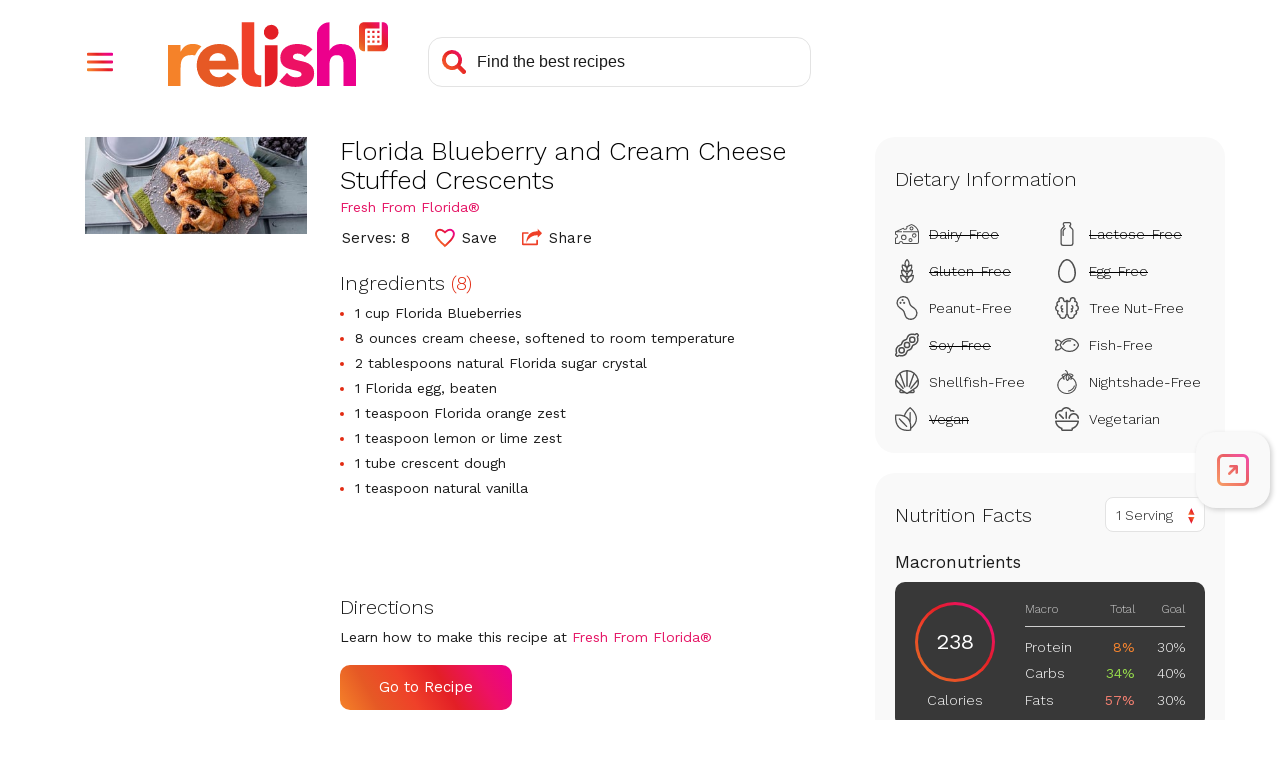

--- FILE ---
content_type: text/html; charset=utf-8
request_url: https://www.google.com/recaptcha/api2/aframe
body_size: 267
content:
<!DOCTYPE HTML><html><head><meta http-equiv="content-type" content="text/html; charset=UTF-8"></head><body><script nonce="DFch7GDUlNh5VnY7KIwglw">/** Anti-fraud and anti-abuse applications only. See google.com/recaptcha */ try{var clients={'sodar':'https://pagead2.googlesyndication.com/pagead/sodar?'};window.addEventListener("message",function(a){try{if(a.source===window.parent){var b=JSON.parse(a.data);var c=clients[b['id']];if(c){var d=document.createElement('img');d.src=c+b['params']+'&rc='+(localStorage.getItem("rc::a")?sessionStorage.getItem("rc::b"):"");window.document.body.appendChild(d);sessionStorage.setItem("rc::e",parseInt(sessionStorage.getItem("rc::e")||0)+1);localStorage.setItem("rc::h",'1769229517499');}}}catch(b){}});window.parent.postMessage("_grecaptcha_ready", "*");}catch(b){}</script></body></html>